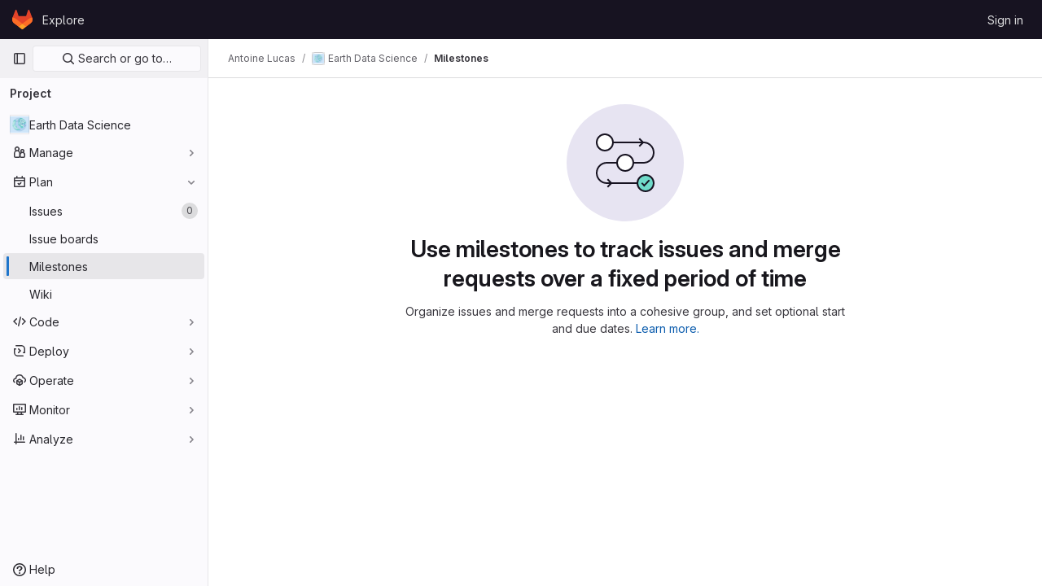

--- FILE ---
content_type: application/javascript
request_url: https://pss-gitlab.math.univ-paris-diderot.fr/assets/webpack/pages.projects.milestones.index.ca4d17fb.chunk.js
body_size: 18300
content:
(this.webpackJsonp=this.webpackJsonp||[]).push([[730,84],{255:function(t,e,n){n("HVBj"),n("gjpc"),t.exports=n("yEGu")},"3CjL":function(t,e,n){var o=n("6+df"),i=n("3ftC");t.exports=function(t,e,n){return void 0===n&&(n=e,e=void 0),void 0!==n&&(n=(n=i(n))==n?n:0),void 0!==e&&(e=(e=i(e))==e?e:0),o(i(t),e,n)}},"6+df":function(t,e){t.exports=function(t,e,n){return t==t&&(void 0!==n&&(t=t<=n?t:n),void 0!==e&&(t=t>=e?t:e)),t}},"7xOh":function(t,e,n){"use strict";n("Tznw"),n("IYH6"),n("6yen"),n("OeRx"),n("l/dT"),n("RqS2"),n("Zy7a"),n("cjZU"),n("OAhk"),n("X42P"),n("mHhP"),n("fn0I"),n("UB/6"),n("imhG"),n("v2fZ"),n("UezY"),n("z6RN"),n("hG7+"),n("ZzK0"),n("BzOf");class o{constructor(){this.$_all=new Map}dispose(){this.$_all.clear()}$on(t,e){const n=this.$_all.get(t);n&&n.push(e)||this.$_all.set(t,[e])}$off(t,e){const n=this.$_all.get(t)||[],o=e?n.filter((function(t){return t!==e})):[];o.length?this.$_all.set(t,o):this.$_all.delete(t)}$once(t,e){var n=this;const o=function(...i){n.$off(t,o),e(...i)};this.$on(t,o)}$emit(t,...e){(this.$_all.get(t)||[]).forEach((function(t){t(...e)}))}}e.a=function(){return new o}},"7z1+":function(t,e,n){"use strict";n.d(e,"a",(function(){return g})),n.d(e,"b",(function(){return d})),n.d(e,"c",(function(){return c})),n.d(e,"d",(function(){return u}));var o=n("ewH8"),i=n("KFC0"),r=n.n(i),l=n("lx39"),s=n.n(l),a=n("BglX");const c=t=>Boolean(t)&&(t=>{var e;return(null==t||null===(e=t.text)||void 0===e?void 0:e.length)>0&&!Array.isArray(null==t?void 0:t.items)})(t),d=t=>Boolean(t)&&Array.isArray(t.items)&&Boolean(t.items.length)&&t.items.every(c),u=t=>t.every(c)||t.every(d),f=t=>{const e=t();if(!Array.isArray(e))return!1;const n=e.filter(t=>t.tag);return n.length&&n.every(t=>(t=>{var e,n;return Boolean(t)&&(n=(null===(e=t.componentOptions)||void 0===e?void 0:e.tag)||t.tag,["gl-disclosure-dropdown-group","gl-disclosure-dropdown-item","li"].includes(n))})(t))},p=t=>{const e=t(),n=e.find(t=>Array.isArray(t.children)&&t.children.length);return(n?n.children:e).filter(t=>!s()(t.text)||t.text.trim().length>0).every(t=>(t=>{var e;return[a.c,a.b].includes(null===(e=t.type)||void 0===e?void 0:e.name)||"li"===t.type})(t))},g=t=>!!r()(t)&&(o.default.version.startsWith("3")?p(t):f(t))},BglX:function(t,e,n){"use strict";n.d(e,"a",(function(){return r})),n.d(e,"b",(function(){return i})),n.d(e,"c",(function(){return o}));const o="GlDisclosureDropdownItem",i="GlDisclosureDropdownGroup",r={top:"top",bottom:"bottom"}},Bo17:function(t,e,n){"use strict";var o=n("3CjL"),i=n.n(o),r=n("o4PY"),l=n.n(r),s=n("Qog8"),a=n("V5u/"),c=n("XBTk"),d=n("qaCH"),u=n("XiQx"),f=n("fSQg"),p=n("7z1+"),g=n("Pyw5"),m=n.n(g);const h="."+d.a,b="."+u.a;const y={name:"GlDisclosureDropdown",events:{GL_DROPDOWN_SHOWN:a.i,GL_DROPDOWN_HIDDEN:a.h,GL_DROPDOWN_BEFORE_CLOSE:a.e,GL_DROPDOWN_FOCUS_CONTENT:a.g},components:{GlBaseDropdown:d.b,GlDisclosureDropdownItem:u.b,GlDisclosureDropdownGroup:f.a},props:{items:{type:Array,required:!1,default:()=>[],validator:p.d},toggleText:{type:String,required:!1,default:""},textSrOnly:{type:Boolean,required:!1,default:!1},category:{type:String,required:!1,default:c.m.primary,validator:t=>t in c.m},variant:{type:String,required:!1,default:c.w.default,validator:t=>t in c.w},size:{type:String,required:!1,default:"medium",validator:t=>t in c.n},icon:{type:String,required:!1,default:""},disabled:{type:Boolean,required:!1,default:!1},loading:{type:Boolean,required:!1,default:!1},toggleId:{type:String,required:!1,default:()=>l()("dropdown-toggle-btn-")},toggleClass:{type:[String,Array,Object],required:!1,default:null},noCaret:{type:Boolean,required:!1,default:!1},placement:{type:String,required:!1,default:"bottom-start",validator:t=>Object.keys(c.v).includes(t)},toggleAriaLabelledBy:{type:String,required:!1,default:null},listAriaLabelledBy:{type:String,required:!1,default:null},block:{type:Boolean,required:!1,default:!1},dropdownOffset:{type:[Number,Object],required:!1,default:void 0},fluidWidth:{type:Boolean,required:!1,default:!1},autoClose:{type:Boolean,required:!1,default:!0},positioningStrategy:{type:String,required:!1,default:a.k,validator:t=>[a.k,a.l].includes(t)},startOpened:{type:Boolean,required:!1,default:!1}},data:()=>({disclosureId:l()("disclosure-"),nextFocusedItemIndex:null}),computed:{disclosureTag(){var t;return null!==(t=this.items)&&void 0!==t&&t.length||Object(p.a)(this.$scopedSlots.default||this.$slots.default)?"ul":"div"},hasCustomToggle(){return Boolean(this.$scopedSlots.toggle)}},mounted(){this.startOpened&&this.open()},methods:{open(){this.$refs.baseDropdown.open()},close(){this.$refs.baseDropdown.close()},onShow(){this.$emit(a.i)},onBeforeClose(t){this.$emit(a.e,t)},onHide(){this.$emit(a.h),this.nextFocusedItemIndex=null},onKeydown(t){const{code:e}=t,n=this.getFocusableListItemElements();if(n.length<1)return;let o=!0;e===a.j?this.focusItem(0,n):e===a.c?this.focusItem(n.length-1,n):e===a.b?this.focusNextItem(t,n,-1):e===a.a?this.focusNextItem(t,n,1):e===a.d||e===a.m?this.handleAutoClose(t):o=!1,o&&Object(s.k)(t)},getFocusableListItemElements(){var t;const e=null===(t=this.$refs.content)||void 0===t?void 0:t.querySelectorAll(b);return Object(s.c)(Array.from(e||[]))},focusNextItem(t,e,n){const{target:o}=t,r=e.indexOf(o),l=i()(r+n,0,e.length-1);this.focusItem(l,e)},focusItem(t,e){var n;this.nextFocusedItemIndex=t,null===(n=e[t])||void 0===n||n.focus()},closeAndFocus(){this.$refs.baseDropdown.closeAndFocus()},handleAction(t){window.requestAnimationFrame(()=>{this.$emit("action",t)})},handleAutoClose(t){this.autoClose&&t.target.closest(b)&&t.target.closest(h)===this.$refs.baseDropdown.$el&&this.closeAndFocus()},uniqueItemId:()=>l()("disclosure-item-"),isItem:p.c},GL_DROPDOWN_CONTENTS_CLASS:a.f};const v=m()({render:function(){var t=this,e=t.$createElement,n=t._self._c||e;return n("gl-base-dropdown",{ref:"baseDropdown",staticClass:"gl-disclosure-dropdown",attrs:{"aria-labelledby":t.toggleAriaLabelledBy,"toggle-id":t.toggleId,"toggle-text":t.toggleText,"toggle-class":t.toggleClass,"text-sr-only":t.textSrOnly,category:t.category,variant:t.variant,size:t.size,icon:t.icon,disabled:t.disabled,loading:t.loading,"no-caret":t.noCaret,placement:t.placement,block:t.block,offset:t.dropdownOffset,"fluid-width":t.fluidWidth,"positioning-strategy":t.positioningStrategy},on:t._d({},[t.$options.events.GL_DROPDOWN_SHOWN,t.onShow,t.$options.events.GL_DROPDOWN_HIDDEN,t.onHide,t.$options.events.GL_DROPDOWN_BEFORE_CLOSE,t.onBeforeClose,t.$options.events.GL_DROPDOWN_FOCUS_CONTENT,t.onKeydown]),scopedSlots:t._u([t.hasCustomToggle?{key:"toggle",fn:function(){return[t._t("toggle")]},proxy:!0}:null],null,!0)},[t._v(" "),t._t("header"),t._v(" "),n(t.disclosureTag,{ref:"content",tag:"component",class:t.$options.GL_DROPDOWN_CONTENTS_CLASS,attrs:{id:t.disclosureId,"aria-labelledby":t.listAriaLabelledBy||t.toggleId,"data-testid":"disclosure-content",tabindex:"-1"},on:{keydown:t.onKeydown,click:t.handleAutoClose}},[t._t("default",(function(){return[t._l(t.items,(function(e,o){return[t.isItem(e)?[n("gl-disclosure-dropdown-item",{key:t.uniqueItemId(),attrs:{item:e},on:{action:t.handleAction},scopedSlots:t._u(["list-item"in t.$scopedSlots?{key:"list-item",fn:function(){return[t._t("list-item",null,{item:e})]},proxy:!0}:null],null,!0)})]:[n("gl-disclosure-dropdown-group",{key:e.name,attrs:{bordered:0!==o,group:e},on:{action:t.handleAction},scopedSlots:t._u([t.$scopedSlots["group-label"]?{key:"group-label",fn:function(){return[t._t("group-label",null,{group:e})]},proxy:!0}:null],null,!0)},[t._v(" "),t.$scopedSlots["list-item"]?t._l(e.items,(function(e){return n("gl-disclosure-dropdown-item",{key:t.uniqueItemId(),attrs:{item:e},on:{action:t.handleAction},scopedSlots:t._u([{key:"list-item",fn:function(){return[t._t("list-item",null,{item:e})]},proxy:!0}],null,!0)})})):t._e()],2)]]}))]}))],2),t._v(" "),t._t("footer")],2)},staticRenderFns:[]},void 0,y,void 0,!1,void 0,!1,void 0,void 0,void 0);e.a=v},DOub:function(t,e,n){"use strict";n.d(e,"a",(function(){return S}));n("ZzK0"),n("z6RN"),n("BzOf");var o=n("ewH8"),i=n("NmEs"),r=n("4lAS"),l=n("s1D3"),s=n("XiQx"),a=n("fSQg"),c=n("Bo17"),d=n("z1xw"),u=n("/lV4"),f=n("1cpz"),p=n("jlnU"),g=n("2ibD"),m=n("3twG"),h={components:{GlModal:f.a},props:{visible:{type:Boolean,default:!1,required:!1},milestoneTitle:{type:String,required:!0},promoteUrl:{type:String,required:!0},groupName:{type:String,required:!0}},computed:{title(){return Object(u.h)(Object(u.g)("Milestones|Promote %{milestoneTitle} to group milestone?"),{milestoneTitle:this.milestoneTitle})},text(){return Object(u.h)(Object(u.g)("Milestones|Promoting %{milestoneTitle} will make it available for all projects inside %{groupName}.\n        Existing project milestones with the same title will be merged."),{milestoneTitle:this.milestoneTitle,groupName:this.groupName})}},methods:{onSubmit(){var t=this;return g.a.post(this.promoteUrl,{params:{format:"json"}}).then((function(t){Object(m.R)(t.data.url)})).catch((function(t){Object(p.createAlert)({message:t})})).finally((function(){t.onClose()}))},onClose(){this.$emit("promotionModalVisible",!1)}},primaryAction:{text:Object(u.g)("Milestones|Promote Milestone"),attributes:{variant:"confirm"}},cancelAction:{text:Object(u.a)("Cancel"),attributes:{}}},b=n("tBpV"),y=Object(b.a)(h,(function(){var t=this,e=t._self._c;return e("gl-modal",{attrs:{visible:t.visible,"modal-id":"promote-milestone-modal",title:t.title,"action-primary":t.$options.primaryAction,"action-cancel":t.$options.cancelAction},on:{primary:t.onSubmit,hide:t.onClose}},[e("p",[t._v(t._s(t.text))]),t._v(" "),e("p",[t._v(t._s(t.s__("Milestones|This action cannot be reversed.")))])])}),[],!1,null,null,null).exports,v=n("30su"),w=n("QwBj"),O=n("7xOh"),x=Object(O.a)(),j={components:{GlModal:f.a,GlSprintf:v.a},props:{visible:{type:Boolean,default:!1,required:!1},issueCount:{type:Number,required:!0},mergeRequestCount:{type:Number,required:!0},milestoneId:{type:Number,required:!0},milestoneTitle:{type:String,required:!0},milestoneUrl:{type:String,required:!0}},computed:{text(){return 0===this.issueCount&&0===this.mergeRequestCount?Object(u.g)("Milestones|\nYou’re about to permanently delete the milestone %{milestoneTitle}.\nThis milestone is not currently used in any issues or merge requests."):Object(u.h)(Object(u.g)("Milestones|\nYou’re about to permanently delete the milestone %{milestoneTitle} and remove it from %{issuesWithCount} and %{mergeRequestsWithCount}.\nOnce deleted, it cannot be undone or recovered."),{issuesWithCount:Object(u.f)("%d issue","%d issues",this.issueCount),mergeRequestsWithCount:Object(u.f)("%d merge request","%d merge requests",this.mergeRequestCount)},!1)},title(){return Object(u.h)(Object(u.g)("Milestones|Delete milestone %{milestoneTitle}?"),{milestoneTitle:this.milestoneTitle})}},methods:{onSubmit(){var t=this;return x.$emit("deleteMilestoneModal.requestStarted",this.milestoneUrl),g.a.delete(this.milestoneUrl).then((function(e){x.$emit("deleteMilestoneModal.requestFinished",{milestoneUrl:t.milestoneUrl,successful:!0}),Object(m.R)(e.request.responseURL)})).catch((function(e){throw x.$emit("deleteMilestoneModal.requestFinished",{milestoneUrl:t.milestoneUrl,successful:!1}),e.response&&e.response.status===w.d?Object(p.createAlert)({message:Object(u.h)(Object(u.g)("Milestones|Milestone %{milestoneTitle} was not found"),{milestoneTitle:t.milestoneTitle})}):Object(p.createAlert)({message:Object(u.h)(Object(u.g)("Milestones|Failed to delete milestone %{milestoneTitle}"),{milestoneTitle:t.milestoneTitle})}),e})).finally((function(){t.onClose()}))},onClose(){this.$emit("deleteModalVisible",!1)}},primaryProps:{text:Object(u.g)("Milestones|Delete milestone"),attributes:{variant:"danger",category:"primary"}},cancelProps:{text:Object(u.a)("Cancel")}},C=Object(b.a)(j,(function(){var t=this,e=t._self._c;return e("gl-modal",{attrs:{visible:t.visible,"modal-id":"delete-milestone-modal",title:t.title,"action-primary":t.$options.primaryProps,"action-cancel":t.$options.cancelProps},on:{primary:t.onSubmit,hide:t.onClose}},[e("gl-sprintf",{attrs:{message:t.text},scopedSlots:t._u([{key:"milestoneTitle",fn:function(){return[e("strong",[t._v(t._s(t.milestoneTitle))])]},proxy:!0}])})],1)}),[],!1,null,null,null).exports,_={components:{GlButton:r.a,GlIcon:l.a,GlDisclosureDropdownItem:s.b,GlDisclosureDropdownGroup:a.a,GlDisclosureDropdown:c.a,PromoteMilestoneModal:y,DeleteMilestoneModal:C},directives:{GlTooltip:d.a},inject:["id","title","isActive","showDelete","isDetailPage","milestoneUrl","editUrl","closeUrl","reopenUrl","promoteUrl","groupName","issueCount","mergeRequestCount","size"],data:()=>({isDropdownVisible:!1,isPromotionModalVisible:!1,isDeleteModalVisible:!1,isPromoteModalVisible:!1}),computed:{widthClasses(){return"small"===this.size?"gl-min-w-6":"gl-min-w-7"},hasUrl(){return this.editUrl||this.closeUrl||this.reopenUrl||this.promoteUrl},copiedToClipboard(){return this.$options.i18n.copiedToClipboard},editItem(){return{text:this.$options.i18n.edit,href:this.editUrl,extraAttrs:{"data-testid":"milestone-edit-item"}}},promoteItem(){return{text:this.$options.i18n.promote,extraAttrs:{"data-testid":"milestone-promote-item"}}},closeItem(){return{text:this.$options.i18n.close,href:this.closeUrl,extraAttrs:{class:{"sm:!gl-hidden":this.isDetailPage},"data-testid":"milestone-close-item","data-method":"put",rel:"nofollow"}}},reopenItem(){return{text:this.$options.i18n.reopen,href:this.reopenUrl,extraAttrs:{class:{"sm:!gl-hidden":this.isDetailPage},"data-testid":"milestone-reopen-item","data-method":"put",rel:"nofollow"}}},deleteItem(){return{text:this.$options.i18n.delete,extraAttrs:{class:"!gl-text-red-500","data-testid":"milestone-delete-item"}}},copyIdItem(){var t=this;return{text:Object(u.h)(this.$options.i18n.copyTitle,{id:this.id}),action:function(){t.$toast.show(t.copiedToClipboard)},extraAttrs:{"data-testid":"copy-milestone-id",itemprop:"identifier"}}},showDropdownTooltip(){return this.isDropdownVisible?"":this.$options.i18n.actionsLabel},showTestIdIfNotDetailPage(){return!this.isDetailPage&&"milestone-more-actions-dropdown-toggle"},hasEditOptions(){return Boolean(this.closeUrl||this.reopenUrl||this.editUrl||this.promoteUrl)}},methods:{showDropdown(){this.isDropdownVisible=!0},hideDropdown(){this.isDropdownVisible=!1},setDeleteModalVisibility(t=!1){this.isDeleteModalVisible=t},setPromoteModalVisibility(t=!1){this.isPromoteModalVisible=t}},primaryAction:{text:Object(u.g)("Milestones|Promote Milestone"),attributes:{variant:"confirm"}},cancelAction:{text:Object(u.a)("Cancel"),attributes:{}},i18n:{actionsLabel:Object(u.g)("Milestone|Milestone actions"),close:Object(u.a)("Close"),delete:Object(u.a)("Delete"),edit:Object(u.a)("Edit"),promote:Object(u.a)("Promote"),reopen:Object(u.a)("Reopen"),copyTitle:Object(u.g)("Milestone|Copy milestone ID: %{id}"),copiedToClipboard:Object(u.g)("Milestone|Milestone ID copied to clipboard.")}},D=Object(b.a)(_,(function(){var t=this,e=t._self._c;return e("gl-disclosure-dropdown",{directives:[{name:"gl-tooltip",rawName:"v-gl-tooltip",value:t.showDropdownTooltip,expression:"showDropdownTooltip"}],staticClass:"gl-relative gl-w-full sm:gl-w-auto",class:t.widthClasses,attrs:{category:"tertiary",icon:"ellipsis_v",placement:"bottom-end",block:"","no-caret":"","toggle-text":t.$options.i18n.actionsLabel,"text-sr-only":"",size:t.size,"data-testid":t.showTestIdIfNotDetailPage},on:{shown:t.showDropdown,hidden:t.hideDropdown},scopedSlots:t._u([t.isDetailPage?{key:"toggle",fn:function(){return[e("div",{staticClass:"gl-min-h-7"},[e("gl-button",{staticClass:"gl-new-dropdown-toggle gl-absolute gl-left-0 gl-top-0 gl-w-full sm:gl-w-auto md:!gl-hidden",attrs:{"button-text-classes":"gl-w-full",category:"secondary","aria-label":t.$options.i18n.actionsLabel,title:t.$options.i18n.actionsLabel}},[e("span",{staticClass:"gl-new-dropdown-button-text"},[t._v(t._s(t.$options.i18n.actionsLabel))]),t._v(" "),e("gl-icon",{staticClass:"dropdown-chevron",attrs:{name:"chevron-down"}})],1),t._v(" "),e("gl-button",{staticClass:"gl-new-dropdown-toggle gl-new-dropdown-icon-only gl-new-dropdown-toggle-no-caret gl-hidden md:!gl-flex",attrs:{category:"tertiary",icon:"ellipsis_v","aria-label":t.$options.i18n.actionsLabel,title:t.$options.i18n.actionsLabel,"data-testid":"milestone-more-actions-dropdown-toggle"}})],1)]},proxy:!0}:null],null,!0)},[t._v(" "),t.isActive&&t.closeUrl?e("gl-disclosure-dropdown-item",{attrs:{item:t.closeItem}}):t.reopenUrl?e("gl-disclosure-dropdown-item",{attrs:{item:t.reopenItem}}):t._e(),t._v(" "),t.editUrl?e("gl-disclosure-dropdown-item",{attrs:{item:t.editItem}}):t._e(),t._v(" "),t.promoteUrl?e("gl-disclosure-dropdown-item",{attrs:{item:t.promoteItem},on:{action:function(e){return t.setPromoteModalVisibility(!0)}}}):t._e(),t._v(" "),e("gl-disclosure-dropdown-group",{class:{"!gl-border-t-dropdown":t.hasEditOptions},attrs:{bordered:t.hasEditOptions}},[e("gl-disclosure-dropdown-item",{attrs:{item:t.copyIdItem,"data-clipboard-text":t.id}})],1),t._v(" "),t.showDelete?e("gl-disclosure-dropdown-group",{staticClass:"!gl-border-t-dropdown",attrs:{bordered:""}},[e("gl-disclosure-dropdown-item",{attrs:{item:t.deleteItem},on:{action:function(e){return t.setDeleteModalVisibility(!0)}}})],1):t._e(),t._v(" "),e("promote-milestone-modal",{attrs:{visible:t.isPromoteModalVisible,"milestone-title":t.title,"promote-url":t.promoteUrl,"group-name":t.groupName},on:{promotionModalVisible:t.setPromoteModalVisibility}}),t._v(" "),e("delete-milestone-modal",{attrs:{visible:t.isDeleteModalVisible,"issue-count":t.issueCount,"merge-request-count":t.mergeRequestCount,"milestone-id":t.id,"milestone-title":t.title,"milestone-url":t.milestoneUrl},on:{deleteModalVisible:t.setDeleteModalVisibility}})],1)}),[],!1,null,null,null).exports;function S(){const t=document.querySelectorAll(".js-vue-milestone-actions");return!!t.length&&t.forEach((function(t){const{id:e,title:n,isActive:r,showDelete:l,isDetailPage:s,milestoneUrl:a,editUrl:c,closeUrl:d,reopenUrl:u,promoteUrl:f,groupName:p,issueCount:g,mergeRequestCount:m,size:h}=t.dataset;return new o.default({el:t,name:"MoreActionsDropdownRoot",provide:{id:Number(e),title:n,isActive:Object(i.G)(r),showDelete:Object(i.G)(l),isDetailPage:Object(i.G)(s),milestoneUrl:a,editUrl:c,closeUrl:d,reopenUrl:u,promoteUrl:f,groupName:p,issueCount:Number(g),mergeRequestCount:Number(m),size:h||"medium"},render:function(t){return t(D)}})}))}},KnFb:function(t,e,n){"use strict";n.d(e,"a",(function(){return a}));const o=new Map,i=new Set;let r=null;const l=t=>{o.forEach((e,n)=>{let{callback:o,eventTypes:i}=e;const l="click"===t.type&&r||t;if(!n.contains(l.target)&&i.includes(t.type))try{o(t)}catch(t){0}}),"click"===t.type&&(r=null)},s=t=>{r=t};const a={bind:(t,e)=>{const{callback:n,eventTypes:a}=function(t){let{arg:e,value:n,modifiers:o}=t;const i=Object.keys(o);return{callback:n,eventTypes:i.length>0?i:["click"]}}(e);o.has(t)||(o.set(t,{callback:n,eventTypes:a}),(t=>{t.forEach(t=>{i.has(t)||("click"===t&&document.addEventListener("mousedown",s),document.addEventListener(t,l,{capture:!0}),i.add(t))}),r=null})(a))},unbind:t=>{const e=o.get(t);var n;e&&(o.delete(t),(n=e.eventTypes).forEach(t=>{i.has(t)&&[...o.values()].every(e=>{let{eventTypes:n}=e;return!n.includes(t)})&&(document.removeEventListener(t,l),i.delete(t))}),n.includes("click")&&!i.has("click")&&document.removeEventListener("mousedown",s))}}},QwBj:function(t,e,n){"use strict";n.d(e,"a",(function(){return o})),n.d(e,"f",(function(){return i})),n.d(e,"e",(function(){return r})),n.d(e,"i",(function(){return l})),n.d(e,"b",(function(){return s})),n.d(e,"d",(function(){return a})),n.d(e,"c",(function(){return c})),n.d(e,"g",(function(){return d})),n.d(e,"j",(function(){return u})),n.d(e,"h",(function(){return f})),n.d(e,"k",(function(){return p}));const o=0,i=200,r=204,l=401,s=403,a=404,c=410,d=413,u=422,f=429,p=[i,201,202,203,r,205,206,207,208,226]},"V5u/":function(t,e,n){"use strict";n.d(e,"a",(function(){return s})),n.d(e,"b",(function(){return a})),n.d(e,"c",(function(){return c})),n.d(e,"d",(function(){return d})),n.d(e,"e",(function(){return r})),n.d(e,"f",(function(){return m})),n.d(e,"g",(function(){return l})),n.d(e,"h",(function(){return i})),n.d(e,"i",(function(){return o})),n.d(e,"j",(function(){return u})),n.d(e,"k",(function(){return p})),n.d(e,"l",(function(){return g})),n.d(e,"m",(function(){return f}));const o="shown",i="hidden",r="beforeClose",l="focusContent",s="ArrowDown",a="ArrowUp",c="End",d="Enter",u="Home",f="Space",p="absolute",g="fixed",m="gl-new-dropdown-contents"},WrwP:function(t,e,n){"use strict";n.r(e),n.d(e,"autoUpdate",(function(){return M})),n.d(e,"computePosition",(function(){return N})),n.d(e,"getOverflowAncestors",(function(){return E})),n.d(e,"platform",(function(){return B}));var o=n("Xz+w"),i=n("tlyx");function r(t){var e;return(null==(e=t.ownerDocument)?void 0:e.defaultView)||window}function l(t){return r(t).getComputedStyle(t)}function s(t){return t instanceof r(t).Node}function a(t){return s(t)?(t.nodeName||"").toLowerCase():"#document"}function c(t){return t instanceof r(t).HTMLElement}function d(t){return t instanceof r(t).Element}function u(t){return"undefined"!=typeof ShadowRoot&&(t instanceof r(t).ShadowRoot||t instanceof ShadowRoot)}function f(t){const{overflow:e,overflowX:n,overflowY:o,display:i}=l(t);return/auto|scroll|overlay|hidden|clip/.test(e+o+n)&&!["inline","contents"].includes(i)}function p(t){return["table","td","th"].includes(a(t))}function g(t){const e=m(),n=l(t);return"none"!==n.transform||"none"!==n.perspective||!!n.containerType&&"normal"!==n.containerType||!e&&!!n.backdropFilter&&"none"!==n.backdropFilter||!e&&!!n.filter&&"none"!==n.filter||["transform","perspective","filter"].some(t=>(n.willChange||"").includes(t))||["paint","layout","strict","content"].some(t=>(n.contain||"").includes(t))}function m(){return!("undefined"==typeof CSS||!CSS.supports)&&CSS.supports("-webkit-backdrop-filter","none")}function h(t){return["html","body","#document"].includes(a(t))}n.d(e,"arrow",(function(){return i.a})),n.d(e,"autoPlacement",(function(){return i.b})),n.d(e,"detectOverflow",(function(){return i.d})),n.d(e,"flip",(function(){return i.e})),n.d(e,"hide",(function(){return i.f})),n.d(e,"inline",(function(){return i.g})),n.d(e,"limitShift",(function(){return i.h})),n.d(e,"offset",(function(){return i.i})),n.d(e,"shift",(function(){return i.j})),n.d(e,"size",(function(){return i.k}));const b=Math.min,y=Math.max,v=Math.round,w=Math.floor,O=t=>({x:t,y:t});function x(t){const e=l(t);let n=parseFloat(e.width)||0,o=parseFloat(e.height)||0;const i=c(t),r=i?t.offsetWidth:n,s=i?t.offsetHeight:o,a=v(n)!==r||v(o)!==s;return a&&(n=r,o=s),{width:n,height:o,$:a}}function j(t){return d(t)?t:t.contextElement}function C(t){const e=j(t);if(!c(e))return O(1);const n=e.getBoundingClientRect(),{width:o,height:i,$:r}=x(e);let l=(r?v(n.width):n.width)/o,s=(r?v(n.height):n.height)/i;return l&&Number.isFinite(l)||(l=1),s&&Number.isFinite(s)||(s=1),{x:l,y:s}}const _=O(0);function D(t,e,n){var o,i;if(void 0===e&&(e=!0),!m())return _;const l=t?r(t):window;return!n||e&&n!==l?_:{x:(null==(o=l.visualViewport)?void 0:o.offsetLeft)||0,y:(null==(i=l.visualViewport)?void 0:i.offsetTop)||0}}function S(t,e,n,i){void 0===e&&(e=!1),void 0===n&&(n=!1);const l=t.getBoundingClientRect(),s=j(t);let a=O(1);e&&(i?d(i)&&(a=C(i)):a=C(t));const c=D(s,n,i);let u=(l.left+c.x)/a.x,f=(l.top+c.y)/a.y,p=l.width/a.x,g=l.height/a.y;if(s){const t=r(s),e=i&&d(i)?r(i):i;let n=t.frameElement;for(;n&&i&&e!==t;){const t=C(n),e=n.getBoundingClientRect(),o=getComputedStyle(n),i=e.left+(n.clientLeft+parseFloat(o.paddingLeft))*t.x,l=e.top+(n.clientTop+parseFloat(o.paddingTop))*t.y;u*=t.x,f*=t.y,p*=t.x,g*=t.y,u+=i,f+=l,n=r(n).frameElement}}return Object(o.r)({width:p,height:g,x:u,y:f})}function A(t){return((s(t)?t.ownerDocument:t.document)||window.document).documentElement}function T(t){return d(t)?{scrollLeft:t.scrollLeft,scrollTop:t.scrollTop}:{scrollLeft:t.pageXOffset,scrollTop:t.pageYOffset}}function k(t){return S(A(t)).left+T(t).scrollLeft}function $(t){if("html"===a(t))return t;const e=t.assignedSlot||t.parentNode||u(t)&&t.host||A(t);return u(e)?e.host:e}function E(t,e){var n;void 0===e&&(e=[]);const o=function t(e){const n=$(e);return h(n)?e.ownerDocument?e.ownerDocument.body:e.body:c(n)&&f(n)?n:t(n)}(t),i=o===(null==(n=t.ownerDocument)?void 0:n.body),l=r(o);return i?e.concat(l,l.visualViewport||[],f(o)?o:[]):e.concat(o,E(o))}function L(t,e,n){let i;if("viewport"===e)i=function(t,e){const n=r(t),o=A(t),i=n.visualViewport;let l=o.clientWidth,s=o.clientHeight,a=0,c=0;if(i){l=i.width,s=i.height;const t=m();(!t||t&&"fixed"===e)&&(a=i.offsetLeft,c=i.offsetTop)}return{width:l,height:s,x:a,y:c}}(t,n);else if("document"===e)i=function(t){const e=A(t),n=T(t),o=t.ownerDocument.body,i=y(e.scrollWidth,e.clientWidth,o.scrollWidth,o.clientWidth),r=y(e.scrollHeight,e.clientHeight,o.scrollHeight,o.clientHeight);let s=-n.scrollLeft+k(t);const a=-n.scrollTop;return"rtl"===l(o).direction&&(s+=y(e.clientWidth,o.clientWidth)-i),{width:i,height:r,x:s,y:a}}(A(t));else if(d(e))i=function(t,e){const n=S(t,!0,"fixed"===e),o=n.top+t.clientTop,i=n.left+t.clientLeft,r=c(t)?C(t):O(1);return{width:t.clientWidth*r.x,height:t.clientHeight*r.y,x:i*r.x,y:o*r.y}}(e,n);else{const n=D(t);i={...e,x:e.x-n.x,y:e.y-n.y}}return Object(o.r)(i)}function I(t,e){const n=$(t);return!(n===e||!d(n)||h(n))&&("fixed"===l(n).position||I(n,e))}function q(t,e){return c(t)&&"fixed"!==l(t).position?e?e(t):t.offsetParent:null}function P(t,e){const n=r(t);if(!c(t))return n;let o=q(t,e);for(;o&&p(o)&&"static"===l(o).position;)o=q(o,e);return o&&("html"===a(o)||"body"===a(o)&&"static"===l(o).position&&!g(o))?n:o||function(t){let e=$(t);for(;c(e)&&!h(e);){if(g(e))return e;e=$(e)}return null}(t)||n}function R(t,e,n){const o=c(e),i=A(e),r="fixed"===n,l=S(t,!0,r,e);let s={scrollLeft:0,scrollTop:0};const d=O(0);if(o||!o&&!r)if(("body"!==a(e)||f(i))&&(s=T(e)),c(e)){const t=S(e,!0,r,e);d.x=t.x+e.clientLeft,d.y=t.y+e.clientTop}else i&&(d.x=k(i));return{x:l.left+s.scrollLeft-d.x,y:l.top+s.scrollTop-d.y,width:l.width,height:l.height}}const B={getClippingRect:function(t){let{element:e,boundary:n,rootBoundary:o,strategy:i}=t;const r=[..."clippingAncestors"===n?function(t,e){const n=e.get(t);if(n)return n;let o=E(t).filter(t=>d(t)&&"body"!==a(t)),i=null;const r="fixed"===l(t).position;let s=r?$(t):t;for(;d(s)&&!h(s);){const e=l(s),n=g(s);n||"fixed"!==e.position||(i=null);(r?!n&&!i:!n&&"static"===e.position&&!!i&&["absolute","fixed"].includes(i.position)||f(s)&&!n&&I(t,s))?o=o.filter(t=>t!==s):i=e,s=$(s)}return e.set(t,o),o}(e,this._c):[].concat(n),o],s=r[0],c=r.reduce((t,n)=>{const o=L(e,n,i);return t.top=y(o.top,t.top),t.right=b(o.right,t.right),t.bottom=b(o.bottom,t.bottom),t.left=y(o.left,t.left),t},L(e,s,i));return{width:c.right-c.left,height:c.bottom-c.top,x:c.left,y:c.top}},convertOffsetParentRelativeRectToViewportRelativeRect:function(t){let{rect:e,offsetParent:n,strategy:o}=t;const i=c(n),r=A(n);if(n===r)return e;let l={scrollLeft:0,scrollTop:0},s=O(1);const d=O(0);if((i||!i&&"fixed"!==o)&&(("body"!==a(n)||f(r))&&(l=T(n)),c(n))){const t=S(n);s=C(n),d.x=t.x+n.clientLeft,d.y=t.y+n.clientTop}return{width:e.width*s.x,height:e.height*s.y,x:e.x*s.x-l.scrollLeft*s.x+d.x,y:e.y*s.y-l.scrollTop*s.y+d.y}},isElement:d,getDimensions:function(t){return x(t)},getOffsetParent:P,getDocumentElement:A,getScale:C,async getElementRects(t){let{reference:e,floating:n,strategy:o}=t;const i=this.getOffsetParent||P,r=this.getDimensions;return{reference:R(e,await i(n),o),floating:{x:0,y:0,...await r(n)}}},getClientRects:t=>Array.from(t.getClientRects()),isRTL:t=>"rtl"===l(t).direction};function M(t,e,n,o){void 0===o&&(o={});const{ancestorScroll:i=!0,ancestorResize:r=!0,elementResize:l="function"==typeof ResizeObserver,layoutShift:s="function"==typeof IntersectionObserver,animationFrame:a=!1}=o,c=j(t),d=i||r?[...c?E(c):[],...E(e)]:[];d.forEach(t=>{i&&t.addEventListener("scroll",n,{passive:!0}),r&&t.addEventListener("resize",n)});const u=c&&s?function(t,e){let n,o=null;const i=A(t);function r(){clearTimeout(n),o&&o.disconnect(),o=null}return function l(s,a){void 0===s&&(s=!1),void 0===a&&(a=1),r();const{left:c,top:d,width:u,height:f}=t.getBoundingClientRect();if(s||e(),!u||!f)return;const p={rootMargin:-w(d)+"px "+-w(i.clientWidth-(c+u))+"px "+-w(i.clientHeight-(d+f))+"px "+-w(c)+"px",threshold:y(0,b(1,a))||1};let g=!0;function m(t){const e=t[0].intersectionRatio;if(e!==a){if(!g)return l();e?l(!1,e):n=setTimeout(()=>{l(!1,1e-7)},100)}g=!1}try{o=new IntersectionObserver(m,{...p,root:i.ownerDocument})}catch(t){o=new IntersectionObserver(m,p)}o.observe(t)}(!0),r}(c,n):null;let f,p=-1,g=null;l&&(g=new ResizeObserver(t=>{let[o]=t;o&&o.target===c&&g&&(g.unobserve(e),cancelAnimationFrame(p),p=requestAnimationFrame(()=>{g&&g.observe(e)})),n()}),c&&!a&&g.observe(c),g.observe(e));let m=a?S(t):null;return a&&function e(){const o=S(t);!m||o.x===m.x&&o.y===m.y&&o.width===m.width&&o.height===m.height||n();m=o,f=requestAnimationFrame(e)}(),n(),()=>{d.forEach(t=>{i&&t.removeEventListener("scroll",n),r&&t.removeEventListener("resize",n)}),u&&u(),g&&g.disconnect(),g=null,a&&cancelAnimationFrame(f)}}const N=(t,e,n)=>{const o=new Map,r={platform:B,...n},l={...r.platform,_c:o};return Object(i.c)(t,e,{...r,platform:l})}},XiQx:function(t,e,n){"use strict";n.d(e,"a",(function(){return d}));var o=n("0M2I"),i=n("V5u/"),r=n("Qog8"),l=n("7z1+"),s=n("BglX"),a=n("Pyw5"),c=n.n(a);const d="gl-new-dropdown-item";const u={name:s.c,ITEM_CLASS:d,components:{BLink:o.a},props:{item:{type:Object,required:!1,default:null,validator:l.c}},computed:{isLink(){var t,e;return"string"==typeof(null===(t=this.item)||void 0===t?void 0:t.href)||"string"==typeof(null===(e=this.item)||void 0===e?void 0:e.to)},isCustomContent(){return Boolean(this.$scopedSlots.default)},itemComponent(){const{item:t}=this;return this.isLink?{is:o.a,attrs:{href:t.href,to:t.to,...t.extraAttrs},listeners:{click:this.action}}:{is:"button",attrs:{...null==t?void 0:t.extraAttrs,type:"button"},listeners:{click:()=>{var e;null==t||null===(e=t.action)||void 0===e||e.call(void 0,t),this.action()}}}},listIndex(){var t,e;return null!==(t=this.item)&&void 0!==t&&null!==(e=t.extraAttrs)&&void 0!==e&&e.disabled?null:0},componentIndex(){var t,e;return null!==(t=this.item)&&void 0!==t&&null!==(e=t.extraAttrs)&&void 0!==e&&e.disabled?null:-1},wrapperClass(){var t,e;return null!==(t=null===(e=this.item)||void 0===e?void 0:e.wrapperClass)&&void 0!==t?t:""},wrapperListeners(){const t={keydown:this.onKeydown};return this.isCustomContent&&(t.click=this.action),t}},methods:{onKeydown(t){const{code:e}=t;if(e===i.d||e===i.m)if(this.isCustomContent)this.action();else{Object(r.k)(t);const e=new MouseEvent("click",{bubbles:!0,cancelable:!0});var n;if(this.isLink)this.$refs.item.$el.dispatchEvent(e);else null===(n=this.$refs.item)||void 0===n||n.dispatchEvent(e)}},action(){this.$emit("action",this.item)}}};const f=c()({render:function(){var t=this,e=t.$createElement,n=t._self._c||e;return n("li",t._g({class:[t.$options.ITEM_CLASS,t.wrapperClass],attrs:{tabindex:t.listIndex,"data-testid":"disclosure-dropdown-item"}},t.wrapperListeners),[t._t("default",(function(){return[n(t.itemComponent.is,t._g(t._b({ref:"item",tag:"component",staticClass:"gl-new-dropdown-item-content",attrs:{tabindex:t.componentIndex}},"component",t.itemComponent.attrs,!1),t.itemComponent.listeners),[n("span",{staticClass:"gl-new-dropdown-item-text-wrapper"},[t._t("list-item",(function(){return[t._v("\n          "+t._s(t.item.text)+"\n        ")]}))],2)])]}))],2)},staticRenderFns:[]},void 0,u,void 0,!1,void 0,!1,void 0,void 0,void 0);e.b=f},"Xz+w":function(t,e,n){"use strict";n.d(e,"a",(function(){return d})),n.d(e,"b",(function(){return u})),n.d(e,"c",(function(){return p})),n.d(e,"d",(function(){return b})),n.d(e,"e",(function(){return y})),n.d(e,"f",(function(){return m})),n.d(e,"g",(function(){return v})),n.d(e,"h",(function(){return w})),n.d(e,"i",(function(){return g})),n.d(e,"j",(function(){return O})),n.d(e,"k",(function(){return x})),n.d(e,"l",(function(){return j})),n.d(e,"m",(function(){return f})),n.d(e,"n",(function(){return h})),n.d(e,"o",(function(){return s})),n.d(e,"p",(function(){return l})),n.d(e,"q",(function(){return r})),n.d(e,"r",(function(){return C})),n.d(e,"s",(function(){return o}));const o=["top","right","bottom","left"],i=["start","end"],r=o.reduce((t,e)=>t.concat(e,e+"-"+i[0],e+"-"+i[1]),[]),l=Math.min,s=Math.max,a=(Math.round,Math.floor,{left:"right",right:"left",bottom:"top",top:"bottom"}),c={start:"end",end:"start"};function d(t,e,n){return s(t,l(e,n))}function u(t,e){return"function"==typeof t?t(e):t}function f(t){return t.split("-")[0]}function p(t){return t.split("-")[1]}function g(t){return"x"===t?"y":"x"}function m(t){return"y"===t?"height":"width"}function h(t){return["top","bottom"].includes(f(t))?"y":"x"}function b(t){return g(h(t))}function y(t,e,n){void 0===n&&(n=!1);const o=p(t),i=b(t),r=m(i);let l="x"===i?o===(n?"end":"start")?"right":"left":"start"===o?"bottom":"top";return e.reference[r]>e.floating[r]&&(l=x(l)),[l,x(l)]}function v(t){const e=x(t);return[w(t),e,w(e)]}function w(t){return t.replace(/start|end/g,t=>c[t])}function O(t,e,n,o){const i=p(t);let r=function(t,e,n){const o=["left","right"],i=["right","left"],r=["top","bottom"],l=["bottom","top"];switch(t){case"top":case"bottom":return n?e?i:o:e?o:i;case"left":case"right":return e?r:l;default:return[]}}(f(t),"start"===n,o);return i&&(r=r.map(t=>t+"-"+i),e&&(r=r.concat(r.map(w)))),r}function x(t){return t.replace(/left|right|bottom|top/g,t=>a[t])}function j(t){return"number"!=typeof t?function(t){return{top:0,right:0,bottom:0,left:0,...t}}(t):{top:t,right:t,bottom:t,left:t}}function C(t){const{x:e,y:n,width:o,height:i}=t;return{width:o,height:i,top:n,left:e,right:e+o,bottom:n+i,x:e,y:n}}},fSQg:function(t,e,n){"use strict";var o=n("o4PY"),i=n.n(o),r=n("XiQx"),l=n("7z1+"),s=n("BglX"),a=n("Pyw5"),c=n.n(a);const d={[s.a.top]:"gl-border-t gl-border-t-dropdown gl-pt-2 gl-mt-2",[s.a.bottom]:"gl-border-b gl-border-b-dropdown gl-pb-2 gl-mb-2"};const u={name:s.b,components:{GlDisclosureDropdownItem:r.b},props:{group:{type:Object,required:!1,default:null,validator:l.b},bordered:{type:Boolean,required:!1,default:!1},borderPosition:{type:String,required:!1,default:s.a.top,validator:t=>Object.keys(s.a).includes(t)}},computed:{borderClass(){return this.bordered?d[this.borderPosition]:null},showHeader(){var t;return this.$scopedSlots["group-label"]||(null===(t=this.group)||void 0===t?void 0:t.name)},groupLabeledBy(){return this.showHeader?this.nameId:null}},created(){this.nameId=i()("gl-disclosure-dropdown-group-")},methods:{handleAction(t){this.$emit("action",t)},uniqueItemId:()=>i()("disclosure-item-")}};const f=c()({render:function(){var t=this,e=t.$createElement,n=t._self._c||e;return n("li",{class:t.borderClass},[t.showHeader?n("div",{staticClass:"gl-py-2 gl-pl-4 gl-text-sm gl-font-bold gl-text-strong",attrs:{id:t.nameId,"aria-hidden":"true"}},[t._t("group-label",(function(){return[t._v(t._s(t.group.name))]}))],2):t._e(),t._v(" "),n("ul",{staticClass:"gl-mb-0 gl-list-none gl-pl-0",attrs:{"aria-labelledby":t.groupLabeledBy}},[t._t("default",(function(){return t._l(t.group.items,(function(e){return n("gl-disclosure-dropdown-item",{key:t.uniqueItemId(),attrs:{item:e},on:{action:t.handleAction},scopedSlots:t._u([{key:"list-item",fn:function(){return[t._t("list-item",null,{item:e})]},proxy:!0}],null,!0)})}))}))],2)])},staticRenderFns:[]},void 0,u,void 0,!1,void 0,!1,void 0,void 0,void 0);e.a=f},h4pE:function(t,e,n){"use strict";n.d(e,"a",(function(){return i}));var o=n("9k56");const i=(t,e)=>o.d?e.instance:t.context},qaCH:function(t,e,n){"use strict";n.d(e,"a",(function(){return m}));var o=n("o4PY"),i=n.n(o),r=n("tlyx"),l=n("WrwP"),s=n("XBTk"),a=n("V5u/"),c=n("Qog8"),d=n("KnFb"),u=n("4lAS"),f=n("s1D3");var p=n("Pyw5"),g=n.n(p);const m="gl-new-dropdown";const h={name:"BaseDropdown",BASE_DROPDOWN_CLASS:m,components:{GlButton:u.a,GlIcon:f.a},directives:{Outside:d.a},props:{toggleText:{type:String,required:!1,default:""},textSrOnly:{type:Boolean,required:!1,default:!1},block:{type:Boolean,required:!1,default:!1},category:{type:String,required:!1,default:s.m.primary,validator:t=>Object.keys(s.m).includes(t)},variant:{type:String,required:!1,default:s.w.default,validator:t=>Object.keys(s.w).includes(t)},size:{type:String,required:!1,default:"medium",validator:t=>Object.keys(s.n).includes(t)},icon:{type:String,required:!1,default:""},disabled:{type:Boolean,required:!1,default:!1},loading:{type:Boolean,required:!1,default:!1},toggleClass:{type:[String,Array,Object],required:!1,default:null},noCaret:{type:Boolean,required:!1,default:!1},placement:{type:String,required:!1,default:"bottom-start",validator:t=>(["left","center","right"].includes(t)&&Object(c.i)(`GlDisclosureDropdown/GlCollapsibleListbox: "${t}" placement is deprecated.\n            Use ${s.v[t]} instead.`),Object.keys(s.v).includes(t))},ariaHaspopup:{type:[String,Boolean],required:!1,default:!1,validator:t=>["menu","listbox","tree","grid","dialog",!0,!1].includes(t)},toggleId:{type:String,required:!0},ariaLabelledby:{type:String,required:!1,default:null},offset:{type:[Number,Object],required:!1,default:()=>({mainAxis:4})},fluidWidth:{type:Boolean,required:!1,default:!1},positioningStrategy:{type:String,required:!1,default:a.k,validator:t=>[a.k,a.l].includes(t)}},data:()=>({openedYet:!1,visible:!1,baseDropdownId:i()("base-dropdown-")}),computed:{hasNoVisibleToggleText(){var t;return!(null!==(t=this.toggleText)&&void 0!==t&&t.length)||this.textSrOnly},isIconOnly(){return Boolean(this.icon&&this.hasNoVisibleToggleText)},isEllipsisButton(){return this.isIconOnly&&"ellipsis_h"===this.icon},isCaretOnly(){return!this.noCaret&&!this.icon&&this.hasNoVisibleToggleText},ariaAttributes(){return{"aria-haspopup":this.ariaHaspopup,"aria-expanded":String(this.visible),"aria-controls":this.baseDropdownId,"aria-labelledby":this.toggleLabelledBy}},toggleButtonClasses(){return[this.toggleClass,{"gl-new-dropdown-toggle":!0,"button-ellipsis-horizontal":this.isEllipsisButton,"gl-new-dropdown-icon-only btn-icon":this.isIconOnly&&!this.isEllipsisButton,"gl-new-dropdown-toggle-no-caret":this.noCaret,"gl-new-dropdown-caret-only btn-icon":this.isCaretOnly}]},toggleButtonTextClasses(){return this.block?"gl-w-full":""},toggleLabelledBy(){return this.ariaLabelledby?`${this.ariaLabelledby} ${this.toggleId}`:this.toggleId},isDefaultToggle(){return!this.$scopedSlots.toggle},toggleOptions(){return this.isDefaultToggle?{is:u.a,icon:this.icon,block:this.block,buttonTextClasses:this.toggleButtonTextClasses,category:this.category,variant:this.variant,size:this.size,disabled:this.disabled,loading:this.loading,class:this.toggleButtonClasses,...this.ariaAttributes,listeners:{keydown:t=>this.onKeydown(t),click:t=>this.toggle(t)}}:{is:"div",class:"gl-new-dropdown-custom-toggle",listeners:{keydown:t=>this.onKeydown(t),click:t=>this.toggle(t)}}},toggleListeners(){return this.toggleOptions.listeners},toggleAttributes(){const{listeners:t,is:e,...n}=this.toggleOptions;return n},toggleComponent(){return this.toggleOptions.is},toggleElement(){var t;return this.$refs.toggle.$el||(null===(t=this.$refs.toggle)||void 0===t?void 0:t.firstElementChild)},panelClasses(){return{"!gl-block":this.visible,"!gl-w-31":!this.fluidWidth,"gl-fixed":this.openedYet&&this.isFixed,"gl-absolute":this.openedYet&&!this.isFixed}},isFixed(){return this.positioningStrategy===a.l},floatingUIConfig(){const t=s.v[this.placement],[,e]=t.split("-");return{placement:t,strategy:this.positioningStrategy,middleware:[Object(r.i)(this.offset),Object(r.b)({alignment:e,allowedPlacements:s.u[this.placement]}),Object(r.j)(),Object(r.k)({apply:t=>{var e;let{availableHeight:n,elements:o}=t;const i=o.floating.querySelector("."+a.f);if(!i)return;const r=n-(null!==(e=this.nonScrollableContentHeight)&&void 0!==e?e:0)-4;Object.assign(i.style,{maxHeight:Math.max(r,0)+"px"})}})]}}},watch:{ariaAttributes:{deep:!0,handler(t){this.$scopedSlots.toggle&&Object.keys(t).forEach(e=>{this.toggleElement.setAttribute(e,t[e])})}}},mounted(){this.checkToggleFocusable()},beforeDestroy(){this.stopFloating()},methods:{checkToggleFocusable(){Object(c.g)(this.toggleElement)||Object(c.h)(this.toggleElement)||Object(c.i)("GlDisclosureDropdown/GlCollapsibleListbox: Toggle is missing a 'tabindex' and cannot be focused.\n          Use 'a' or 'button' element instead or make sure to add 'role=\"button\"' along with 'tabindex' otherwise.",this.$el)},async startFloating(){this.calculateNonScrollableAreaHeight(),this.observer=new MutationObserver(this.calculateNonScrollableAreaHeight),this.observer.observe(this.$refs.content,{attributes:!1,childList:!0,subtree:!0}),this.stopAutoUpdate=Object(l.autoUpdate)(this.toggleElement,this.$refs.content,async()=>{const{x:t,y:e}=await Object(l.computePosition)(this.toggleElement,this.$refs.content,this.floatingUIConfig);this.$refs.content&&Object.assign(this.$refs.content.style,{left:t+"px",top:e+"px"})})},stopFloating(){var t,e;null===(t=this.observer)||void 0===t||t.disconnect(),null===(e=this.stopAutoUpdate)||void 0===e||e.call(this)},async toggle(t){if(t&&this.visible){let e=!1;if(this.$emit(a.e,{originalEvent:t,preventDefault(){e=!0}}),e)return!1}return this.visible=!this.visible,this.visible?(await this.$nextTick(),this.openedYet=!0,this.startFloating(),this.$emit(a.i)):(this.stopFloating(),this.$emit(a.h)),!0},open(){this.visible||this.toggle()},close(t){this.visible&&this.toggle(t)},async closeAndFocus(t){if(!this.visible)return;const e=this.$el.contains(document.activeElement),n=await this.toggle(t);e&&n&&this.focusToggle()},focusToggle(){this.toggleElement.focus()},onKeydown(t){const{code:e,target:{tagName:n}}=t;let o=!0,i=!0;"BUTTON"===n?(o=!1,i=!1):"A"===n&&(o=!1),(e===a.d&&o||e===a.m&&i)&&this.toggle(t),e===a.a&&this.$emit(a.g,t)},calculateNonScrollableAreaHeight(){var t;const e=null===(t=this.$refs.content)||void 0===t?void 0:t.querySelector("."+a.f);if(!e)return;const n=this.$refs.content.getBoundingClientRect(),o=e.getBoundingClientRect();this.nonScrollableContentHeight=n.height-o.height}}};const b=g()({render:function(){var t=this,e=t.$createElement,n=t._self._c||e;return n("div",{directives:[{name:"outside",rawName:"v-outside.click.focusin",value:t.close,expression:"close",modifiers:{click:!0,focusin:!0}}],class:[t.$options.BASE_DROPDOWN_CLASS,{"!gl-block":t.block}]},[n(t.toggleComponent,t._g(t._b({ref:"toggle",tag:"component",attrs:{id:t.toggleId,"data-testid":"base-dropdown-toggle"},on:{keydown:function(e){return!e.type.indexOf("key")&&t._k(e.keyCode,"esc",27,e.key,["Esc","Escape"])?null:(e.stopPropagation(),e.preventDefault(),t.close.apply(null,arguments))}}},"component",t.toggleAttributes,!1),t.toggleListeners),[t._t("toggle",(function(){return[n("span",{staticClass:"gl-new-dropdown-button-text",class:{"gl-sr-only":t.textSrOnly}},[t._v("\n        "+t._s(t.toggleText)+"\n      ")]),t._v(" "),t.noCaret?t._e():n("gl-icon",{staticClass:"gl-button-icon gl-new-dropdown-chevron",attrs:{name:"chevron-down"}})]}))],2),t._v(" "),n("div",{ref:"content",staticClass:"gl-new-dropdown-panel",class:t.panelClasses,attrs:{id:t.baseDropdownId,"data-testid":"base-dropdown-menu"},on:{keydown:function(e){return!e.type.indexOf("key")&&t._k(e.keyCode,"esc",27,e.key,["Esc","Escape"])?null:(e.stopPropagation(),e.preventDefault(),t.closeAndFocus.apply(null,arguments))}}},[n("div",{staticClass:"gl-new-dropdown-inner"},[t._t("default")],2)])],1)},staticRenderFns:[]},void 0,h,void 0,!1,void 0,!1,void 0,void 0,void 0);e.b=b},tlyx:function(t,e,n){"use strict";n.d(e,"a",(function(){return s})),n.d(e,"b",(function(){return a})),n.d(e,"c",(function(){return r})),n.d(e,"d",(function(){return l})),n.d(e,"e",(function(){return c})),n.d(e,"f",(function(){return f})),n.d(e,"g",(function(){return g})),n.d(e,"h",(function(){return b})),n.d(e,"i",(function(){return m})),n.d(e,"j",(function(){return h})),n.d(e,"k",(function(){return y}));var o=n("Xz+w");function i(t,e,n){let{reference:i,floating:r}=t;const l=Object(o.n)(e),s=Object(o.d)(e),a=Object(o.f)(s),c=Object(o.m)(e),d="y"===l,u=i.x+i.width/2-r.width/2,f=i.y+i.height/2-r.height/2,p=i[a]/2-r[a]/2;let g;switch(c){case"top":g={x:u,y:i.y-r.height};break;case"bottom":g={x:u,y:i.y+i.height};break;case"right":g={x:i.x+i.width,y:f};break;case"left":g={x:i.x-r.width,y:f};break;default:g={x:i.x,y:i.y}}switch(Object(o.c)(e)){case"start":g[s]-=p*(n&&d?-1:1);break;case"end":g[s]+=p*(n&&d?-1:1)}return g}const r=async(t,e,n)=>{const{placement:o="bottom",strategy:r="absolute",middleware:l=[],platform:s}=n,a=l.filter(Boolean),c=await(null==s.isRTL?void 0:s.isRTL(e));let d=await s.getElementRects({reference:t,floating:e,strategy:r}),{x:u,y:f}=i(d,o,c),p=o,g={},m=0;for(let n=0;n<a.length;n++){const{name:l,fn:h}=a[n],{x:b,y:y,data:v,reset:w}=await h({x:u,y:f,initialPlacement:o,placement:p,strategy:r,middlewareData:g,rects:d,platform:s,elements:{reference:t,floating:e}});u=null!=b?b:u,f=null!=y?y:f,g={...g,[l]:{...g[l],...v}},w&&m<=50&&(m++,"object"==typeof w&&(w.placement&&(p=w.placement),w.rects&&(d=!0===w.rects?await s.getElementRects({reference:t,floating:e,strategy:r}):w.rects),({x:u,y:f}=i(d,p,c))),n=-1)}return{x:u,y:f,placement:p,strategy:r,middlewareData:g}};async function l(t,e){var n;void 0===e&&(e={});const{x:i,y:r,platform:l,rects:s,elements:a,strategy:c}=t,{boundary:d="clippingAncestors",rootBoundary:u="viewport",elementContext:f="floating",altBoundary:p=!1,padding:g=0}=Object(o.b)(e,t),m=Object(o.l)(g),h=a[p?"floating"===f?"reference":"floating":f],b=Object(o.r)(await l.getClippingRect({element:null==(n=await(null==l.isElement?void 0:l.isElement(h)))||n?h:h.contextElement||await(null==l.getDocumentElement?void 0:l.getDocumentElement(a.floating)),boundary:d,rootBoundary:u,strategy:c})),y="floating"===f?{x:i,y:r,width:s.floating.width,height:s.floating.height}:s.reference,v=await(null==l.getOffsetParent?void 0:l.getOffsetParent(a.floating)),w=await(null==l.isElement?void 0:l.isElement(v))&&await(null==l.getScale?void 0:l.getScale(v))||{x:1,y:1},O=Object(o.r)(l.convertOffsetParentRelativeRectToViewportRelativeRect?await l.convertOffsetParentRelativeRectToViewportRelativeRect({elements:a,rect:y,offsetParent:v,strategy:c}):y);return{top:(b.top-O.top+m.top)/w.y,bottom:(O.bottom-b.bottom+m.bottom)/w.y,left:(b.left-O.left+m.left)/w.x,right:(O.right-b.right+m.right)/w.x}}const s=t=>({name:"arrow",options:t,async fn(e){const{x:n,y:i,placement:r,rects:l,platform:s,elements:a,middlewareData:c}=e,{element:d,padding:u=0}=Object(o.b)(t,e)||{};if(null==d)return{};const f=Object(o.l)(u),p={x:n,y:i},g=Object(o.d)(r),m=Object(o.f)(g),h=await s.getDimensions(d),b="y"===g,y=b?"top":"left",v=b?"bottom":"right",w=b?"clientHeight":"clientWidth",O=l.reference[m]+l.reference[g]-p[g]-l.floating[m],x=p[g]-l.reference[g],j=await(null==s.getOffsetParent?void 0:s.getOffsetParent(d));let C=j?j[w]:0;C&&await(null==s.isElement?void 0:s.isElement(j))||(C=a.floating[w]||l.floating[m]);const _=O/2-x/2,D=C/2-h[m]/2-1,S=Object(o.p)(f[y],D),A=Object(o.p)(f[v],D),T=S,k=C-h[m]-A,$=C/2-h[m]/2+_,E=Object(o.a)(T,$,k),L=!c.arrow&&null!=Object(o.c)(r)&&$!==E&&l.reference[m]/2-($<T?S:A)-h[m]/2<0,I=L?$<T?$-T:$-k:0;return{[g]:p[g]+I,data:{[g]:E,centerOffset:$-E-I,...L&&{alignmentOffset:I}},reset:L}}});const a=function(t){return void 0===t&&(t={}),{name:"autoPlacement",options:t,async fn(e){var n,i,r;const{rects:s,middlewareData:a,placement:c,platform:d,elements:u}=e,{crossAxis:f=!1,alignment:p,allowedPlacements:g=o.q,autoAlignment:m=!0,...h}=Object(o.b)(t,e),b=void 0!==p||g===o.q?function(t,e,n){return(t?[...n.filter(e=>Object(o.c)(e)===t),...n.filter(e=>Object(o.c)(e)!==t)]:n.filter(t=>Object(o.m)(t)===t)).filter(n=>!t||(Object(o.c)(n)===t||!!e&&Object(o.h)(n)!==n))}(p||null,m,g):g,y=await l(e,h),v=(null==(n=a.autoPlacement)?void 0:n.index)||0,w=b[v];if(null==w)return{};const O=Object(o.e)(w,s,await(null==d.isRTL?void 0:d.isRTL(u.floating)));if(c!==w)return{reset:{placement:b[0]}};const x=[y[Object(o.m)(w)],y[O[0]],y[O[1]]],j=[...(null==(i=a.autoPlacement)?void 0:i.overflows)||[],{placement:w,overflows:x}],C=b[v+1];if(C)return{data:{index:v+1,overflows:j},reset:{placement:C}};const _=j.map(t=>{const e=Object(o.c)(t.placement);return[t.placement,e&&f?t.overflows.slice(0,2).reduce((t,e)=>t+e,0):t.overflows[0],t.overflows]}).sort((t,e)=>t[1]-e[1]),D=(null==(r=_.filter(t=>t[2].slice(0,Object(o.c)(t[0])?2:3).every(t=>t<=0))[0])?void 0:r[0])||_[0][0];return D!==c?{data:{index:v+1,overflows:j},reset:{placement:D}}:{}}}},c=function(t){return void 0===t&&(t={}),{name:"flip",options:t,async fn(e){var n,i;const{placement:r,middlewareData:s,rects:a,initialPlacement:c,platform:d,elements:u}=e,{mainAxis:f=!0,crossAxis:p=!0,fallbackPlacements:g,fallbackStrategy:m="bestFit",fallbackAxisSideDirection:h="none",flipAlignment:b=!0,...y}=Object(o.b)(t,e);if(null!=(n=s.arrow)&&n.alignmentOffset)return{};const v=Object(o.m)(r),w=Object(o.n)(c),O=Object(o.m)(c)===c,x=await(null==d.isRTL?void 0:d.isRTL(u.floating)),j=g||(O||!b?[Object(o.k)(c)]:Object(o.g)(c)),C="none"!==h;!g&&C&&j.push(...Object(o.j)(c,b,h,x));const _=[c,...j],D=await l(e,y),S=[];let A=(null==(i=s.flip)?void 0:i.overflows)||[];if(f&&S.push(D[v]),p){const t=Object(o.e)(r,a,x);S.push(D[t[0]],D[t[1]])}if(A=[...A,{placement:r,overflows:S}],!S.every(t=>t<=0)){var T,k;const t=((null==(T=s.flip)?void 0:T.index)||0)+1,e=_[t];if(e)return{data:{index:t,overflows:A},reset:{placement:e}};let n=null==(k=A.filter(t=>t.overflows[0]<=0).sort((t,e)=>t.overflows[1]-e.overflows[1])[0])?void 0:k.placement;if(!n)switch(m){case"bestFit":{var $;const t=null==($=A.filter(t=>{if(C){const e=Object(o.n)(t.placement);return e===w||"y"===e}return!0}).map(t=>[t.placement,t.overflows.filter(t=>t>0).reduce((t,e)=>t+e,0)]).sort((t,e)=>t[1]-e[1])[0])?void 0:$[0];t&&(n=t);break}case"initialPlacement":n=c}if(r!==n)return{reset:{placement:n}}}return{}}}};function d(t,e){return{top:t.top-e.height,right:t.right-e.width,bottom:t.bottom-e.height,left:t.left-e.width}}function u(t){return o.s.some(e=>t[e]>=0)}const f=function(t){return void 0===t&&(t={}),{name:"hide",options:t,async fn(e){const{rects:n}=e,{strategy:i="referenceHidden",...r}=Object(o.b)(t,e);switch(i){case"referenceHidden":{const t=d(await l(e,{...r,elementContext:"reference"}),n.reference);return{data:{referenceHiddenOffsets:t,referenceHidden:u(t)}}}case"escaped":{const t=d(await l(e,{...r,altBoundary:!0}),n.floating);return{data:{escapedOffsets:t,escaped:u(t)}}}default:return{}}}}};function p(t){const e=Object(o.p)(...t.map(t=>t.left)),n=Object(o.p)(...t.map(t=>t.top));return{x:e,y:n,width:Object(o.o)(...t.map(t=>t.right))-e,height:Object(o.o)(...t.map(t=>t.bottom))-n}}const g=function(t){return void 0===t&&(t={}),{name:"inline",options:t,async fn(e){const{placement:n,elements:i,rects:r,platform:l,strategy:s}=e,{padding:a=2,x:c,y:d}=Object(o.b)(t,e),u=Array.from(await(null==l.getClientRects?void 0:l.getClientRects(i.reference))||[]),f=function(t){const e=t.slice().sort((t,e)=>t.y-e.y),n=[];let i=null;for(let t=0;t<e.length;t++){const o=e[t];!i||o.y-i.y>i.height/2?n.push([o]):n[n.length-1].push(o),i=o}return n.map(t=>Object(o.r)(p(t)))}(u),g=Object(o.r)(p(u)),m=Object(o.l)(a);const h=await l.getElementRects({reference:{getBoundingClientRect:function(){if(2===f.length&&f[0].left>f[1].right&&null!=c&&null!=d)return f.find(t=>c>t.left-m.left&&c<t.right+m.right&&d>t.top-m.top&&d<t.bottom+m.bottom)||g;if(f.length>=2){if("y"===Object(o.n)(n)){const t=f[0],e=f[f.length-1],i="top"===Object(o.m)(n),r=t.top,l=e.bottom,s=i?t.left:e.left,a=i?t.right:e.right;return{top:r,bottom:l,left:s,right:a,width:a-s,height:l-r,x:s,y:r}}const t="left"===Object(o.m)(n),e=Object(o.o)(...f.map(t=>t.right)),i=Object(o.p)(...f.map(t=>t.left)),r=f.filter(n=>t?n.left===i:n.right===e),l=r[0].top,s=r[r.length-1].bottom;return{top:l,bottom:s,left:i,right:e,width:e-i,height:s-l,x:i,y:l}}return g}},floating:i.floating,strategy:s});return r.reference.x!==h.reference.x||r.reference.y!==h.reference.y||r.reference.width!==h.reference.width||r.reference.height!==h.reference.height?{reset:{rects:h}}:{}}}};const m=function(t){return void 0===t&&(t=0),{name:"offset",options:t,async fn(e){var n,i;const{x:r,y:l,placement:s,middlewareData:a}=e,c=await async function(t,e){const{placement:n,platform:i,elements:r}=t,l=await(null==i.isRTL?void 0:i.isRTL(r.floating)),s=Object(o.m)(n),a=Object(o.c)(n),c="y"===Object(o.n)(n),d=["left","top"].includes(s)?-1:1,u=l&&c?-1:1,f=Object(o.b)(e,t);let{mainAxis:p,crossAxis:g,alignmentAxis:m}="number"==typeof f?{mainAxis:f,crossAxis:0,alignmentAxis:null}:{mainAxis:f.mainAxis||0,crossAxis:f.crossAxis||0,alignmentAxis:f.alignmentAxis};return a&&"number"==typeof m&&(g="end"===a?-1*m:m),c?{x:g*u,y:p*d}:{x:p*d,y:g*u}}(e,t);return s===(null==(n=a.offset)?void 0:n.placement)&&null!=(i=a.arrow)&&i.alignmentOffset?{}:{x:r+c.x,y:l+c.y,data:{...c,placement:s}}}}},h=function(t){return void 0===t&&(t={}),{name:"shift",options:t,async fn(e){const{x:n,y:i,placement:r}=e,{mainAxis:s=!0,crossAxis:a=!1,limiter:c={fn:t=>{let{x:e,y:n}=t;return{x:e,y:n}}},...d}=Object(o.b)(t,e),u={x:n,y:i},f=await l(e,d),p=Object(o.n)(Object(o.m)(r)),g=Object(o.i)(p);let m=u[g],h=u[p];if(s){const t="y"===g?"bottom":"right",e=m+f["y"===g?"top":"left"],n=m-f[t];m=Object(o.a)(e,m,n)}if(a){const t="y"===p?"bottom":"right",e=h+f["y"===p?"top":"left"],n=h-f[t];h=Object(o.a)(e,h,n)}const b=c.fn({...e,[g]:m,[p]:h});return{...b,data:{x:b.x-n,y:b.y-i,enabled:{[g]:s,[p]:a}}}}}},b=function(t){return void 0===t&&(t={}),{options:t,fn(e){const{x:n,y:i,placement:r,rects:l,middlewareData:s}=e,{offset:a=0,mainAxis:c=!0,crossAxis:d=!0}=Object(o.b)(t,e),u={x:n,y:i},f=Object(o.n)(r),p=Object(o.i)(f);let g=u[p],m=u[f];const h=Object(o.b)(a,e),b="number"==typeof h?{mainAxis:h,crossAxis:0}:{mainAxis:0,crossAxis:0,...h};if(c){const t="y"===p?"height":"width",e=l.reference[p]-l.floating[t]+b.mainAxis,n=l.reference[p]+l.reference[t]-b.mainAxis;g<e?g=e:g>n&&(g=n)}if(d){var y,v;const t="y"===p?"width":"height",e=["top","left"].includes(Object(o.m)(r)),n=l.reference[f]-l.floating[t]+(e&&(null==(y=s.offset)?void 0:y[f])||0)+(e?0:b.crossAxis),i=l.reference[f]+l.reference[t]+(e?0:(null==(v=s.offset)?void 0:v[f])||0)-(e?b.crossAxis:0);m<n?m=n:m>i&&(m=i)}return{[p]:g,[f]:m}}}},y=function(t){return void 0===t&&(t={}),{name:"size",options:t,async fn(e){var n,i;const{placement:r,rects:s,platform:a,elements:c}=e,{apply:d=(()=>{}),...u}=Object(o.b)(t,e),f=await l(e,u),p=Object(o.m)(r),g=Object(o.c)(r),m="y"===Object(o.n)(r),{width:h,height:b}=s.floating;let y,v;"top"===p||"bottom"===p?(y=p,v=g===(await(null==a.isRTL?void 0:a.isRTL(c.floating))?"start":"end")?"left":"right"):(v=p,y="end"===g?"top":"bottom");const w=b-f.top-f.bottom,O=h-f.left-f.right,x=Object(o.p)(b-f[y],w),j=Object(o.p)(h-f[v],O),C=!e.middlewareData.shift;let _=x,D=j;if(null!=(n=e.middlewareData.shift)&&n.enabled.x&&(D=O),null!=(i=e.middlewareData.shift)&&i.enabled.y&&(_=w),C&&!g){const t=Object(o.o)(f.left,0),e=Object(o.o)(f.right,0),n=Object(o.o)(f.top,0),i=Object(o.o)(f.bottom,0);m?D=h-2*(0!==t||0!==e?t+e:Object(o.o)(f.left,f.right)):_=b-2*(0!==n||0!==i?n+i:Object(o.o)(f.top,f.bottom))}await d({...e,availableWidth:D,availableHeight:_});const S=await a.getDimensions(c.floating);return h!==S.width||b!==S.height?{reset:{rects:!0}}:{}}}}},yEGu:function(t,e,n){"use strict";n.r(e);var o=n("DOub");Object(o.a)()},z1xw:function(t,e,n){"use strict";n.d(e,"a",(function(){return E}));var o=n("3hkr"),i=n("Nzdf"),r=n("CU79"),l=n("QiCN"),s=n("9k56"),a=n("ou5p"),c=n("Xg4T"),d=n("I3xC"),u=n("h4pE"),f=n("gZSI"),p=n("C+ps"),g=n("KZ4l"),m=n("VuSA"),h=n("DCOC"),b=n("tgex");const y="__BV_Tooltip__",v={focus:!0,hover:!0,click:!0,blur:!0,manual:!0},w=/^html$/i,O=/^noninteractive$/i,x=/^nofade$/i,j=/^(auto|top(left|right)?|bottom(left|right)?|left(top|bottom)?|right(top|bottom)?)$/i,C=/^(window|viewport|scrollParent)$/i,_=/^d\d+$/i,D=/^ds\d+$/i,S=/^dh\d+$/i,A=/^o-?\d+$/i,T=/^v-.+$/i,k=/\s+/,$=(t,e,n)=>{if(!i.e)return;const $=((t,e)=>{let n={title:void 0,trigger:"",placement:"top",fallbackPlacement:"flip",container:!1,animation:!0,offset:0,id:null,html:!1,interactive:!0,disabled:!1,delay:Object(a.b)(o.eb,"delay",50),boundary:String(Object(a.b)(o.eb,"boundary","scrollParent")),boundaryPadding:Object(g.b)(Object(a.b)(o.eb,"boundaryPadding",5),0),variant:Object(a.b)(o.eb,"variant"),customClass:Object(a.b)(o.eb,"customClass")};if(Object(f.m)(t.value)||Object(f.g)(t.value)||Object(f.e)(t.value)?n.title=t.value:Object(f.j)(t.value)&&(n={...n,...t.value}),Object(f.n)(n.title)){const t=s.d?e.props:(e.data||{}).attrs;n.title=t&&!Object(f.o)(t.title)?t.title:void 0}Object(f.j)(n.delay)||(n.delay={show:Object(g.b)(n.delay,0),hide:Object(g.b)(n.delay,0)}),t.arg&&(n.container="#"+t.arg),Object(m.h)(t.modifiers).forEach(t=>{if(w.test(t))n.html=!0;else if(O.test(t))n.interactive=!1;else if(x.test(t))n.animation=!1;else if(j.test(t))n.placement=t;else if(C.test(t))t="scrollparent"===t?"scrollParent":t,n.boundary=t;else if(_.test(t)){const e=Object(g.b)(t.slice(1),0);n.delay.show=e,n.delay.hide=e}else D.test(t)?n.delay.show=Object(g.b)(t.slice(2),0):S.test(t)?n.delay.hide=Object(g.b)(t.slice(2),0):A.test(t)?n.offset=Object(g.b)(t.slice(1),0):T.test(t)&&(n.variant=t.slice(2)||null)});const i={};return Object(l.b)(n.trigger||"").filter(d.a).join(" ").trim().toLowerCase().split(k).forEach(t=>{v[t]&&(i[t]=!0)}),Object(m.h)(t.modifiers).forEach(t=>{t=t.toLowerCase(),v[t]&&(i[t]=!0)}),n.trigger=Object(m.h)(i).join(" "),"blur"===n.trigger&&(n.trigger="focus"),n.trigger||(n.trigger="hover focus"),n})(e,n);if(!t[y]){const o=Object(u.a)(n,e);t[y]=Object(h.a)(o,b.a,{_scopeId:Object(c.a)(o,void 0)}),t[y].__bv_prev_data__={},t[y].$on(r.L,()=>{Object(f.e)($.title)&&t[y].updateData({title:$.title(t)})})}const E={title:$.title,triggers:$.trigger,placement:$.placement,fallbackPlacement:$.fallbackPlacement,variant:$.variant,customClass:$.customClass,container:$.container,boundary:$.boundary,delay:$.delay,offset:$.offset,noFade:!$.animation,id:$.id,interactive:$.interactive,disabled:$.disabled,html:$.html},L=t[y].__bv_prev_data__;if(t[y].__bv_prev_data__=E,!Object(p.a)(E,L)){const e={target:t};Object(m.h)(E).forEach(n=>{E[n]!==L[n]&&(e[n]="title"===n&&Object(f.e)(E[n])?E[n](t):E[n])}),t[y].updateData(e)}},E={bind(t,e,n){$(t,e,n)},componentUpdated(t,e,n){Object(s.e)(()=>{$(t,e,n)})},unbind(t){(t=>{t[y]&&(t[y].$destroy(),t[y]=null),delete t[y]})(t)}}}},[[255,1,0,2]]]);
//# sourceMappingURL=pages.projects.milestones.index.ca4d17fb.chunk.js.map